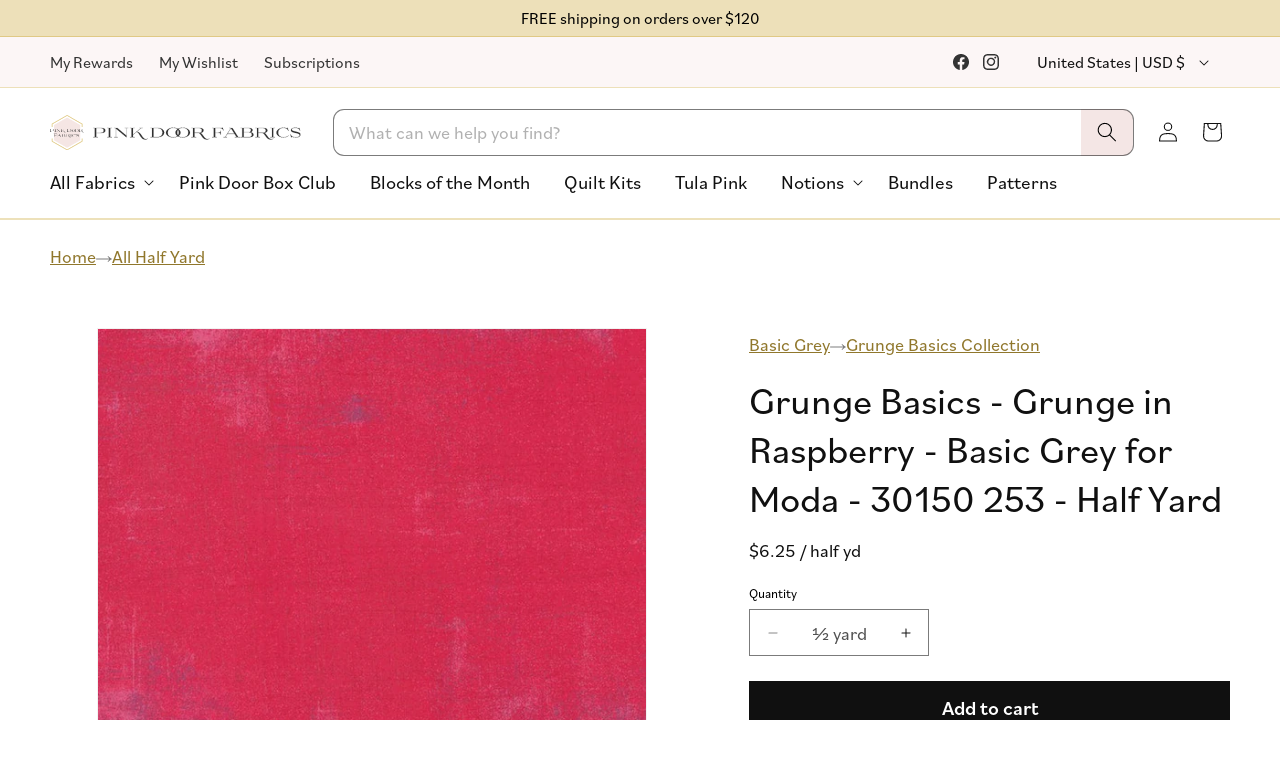

--- FILE ---
content_type: text/javascript
request_url: https://www.pinkdoorfabrics.com/cdn/shop/t/128/assets/custom.js?v=83939338815785845011769103167
body_size: 9108
content:
class QuickAddQuantities{static instances=[];static cart=null;static updateCartDrawer(){try{document.querySelectorAll(".cart-item").forEach(item=>{const variantId=item.querySelector("[data-variant-id]").getAttribute("data-variant-id"),type=item.querySelector(".quick-add__update-wrapper").getAttribute("data-product-attribute")??"",hasOnlyDefaultVariant=item.querySelector(".quick-add__update-wrapper")?.getAttribute("data-has-only-default-variant")==="true";if(!variantId)return;const instance=new QuickAddQuantities(variantId,type,item,"cart",hasOnlyDefaultVariant);QuickAddQuantities.instances.push(instance)})}catch(error){console.log("Something went wrong resetting listeners on cart drawer",error)}}constructor(variantId,productType,cardElement,environment,hasOnlyDefaultVariant=!1){this.variantId=+variantId,this.productType=productType,this.environment=environment??"",this.isSaleItem=cardElement.getAttribute("data-sale-item")==="true",this.hasOnlyDefaultVariant=hasOnlyDefaultVariant,this.updateActionWrapper=cardElement.querySelector(".quick-add__update-wrapper"),this.updateActionDiv=cardElement.querySelector(".quick-add__update-action"),this.currentAmountInCart=+this.updateActionDiv.getAttribute("data-qty"),this.cardElement=cardElement,this.addToCartButton=cardElement.querySelector(".quantity__button.plus"),this.reduceFromCartButton=cardElement.querySelector(".quantity__button.minus"),this.environment!="cart"&&(this.removeEntirelyFromCartButton=cardElement.querySelector(".quick-add__remove ")),this.quantityDisplay=cardElement.querySelector(".quick-add__current-qty"),this.addToCartButton.addEventListener("click",()=>this.handleUpdateQuantity(1)),this.reduceFromCartButton.addEventListener("click",e=>{if(this.reduceFromCartButton.hasAttribute("disabled")||this.reduceFromCartButton.classList.contains("disabled")||this.reduceFromCartButton.getAttribute("aria-disabled")==="true")return e.preventDefault(),e.stopPropagation(),!1;this.handleUpdateQuantity(-1)}),this.environment!="cart"&&this.removeEntirelyFromCartButton.addEventListener("click",()=>this.removeEntirelyFromCart()),QuickAddQuantities.cart||QuickAddQuantities.fetchCartData(),this.updateQuantityDisplay()}static async resyncProductsWithCart(passedCart){passedCart?QuickAddQuantities.cart=passedCart:await this.fetchCartData(),QuickAddQuantities.instances.forEach(instance=>{const cartItem=QuickAddQuantities.cart.items.find(item=>item.id==instance.variantId);cartItem?instance.currentAmountInCart=cartItem.quantity:instance.currentAmountInCart=0,instance.updateQuantityDisplay()})}static async fetchCartData(){const data=await(await fetch("/cart.js")).json();QuickAddQuantities.cart=data}getAppropriateChange(requiredChange){return this.productType!="Half Yard"?requiredChange:this.currentAmountInCart%2==0&&this.currentAmountInCart>=2?this.currentAmountInCart==2&&requiredChange<0?requiredChange:requiredChange*2:requiredChange}async handleUpdateQuantity(requiredChange){let change=this.getAppropriateChange(requiredChange);if(change=requiredChange,this.currentAmountInCart+=change,this.environment=="cart"&&this.currentAmountInCart==0)this.toggleLoading(!0),this.cardElement.querySelector("cart-remove-button").click();else{this.toggleLoading(!0);let data,endpoint;const cartItem=QuickAddQuantities.cart?.items?.find(item=>item.id==this.variantId);if(change>0&&!cartItem)endpoint="/cart/add.js",data={items:[{id:this.variantId,quantity:change}]};else{const properties={...cartItem?.properties||{}};if(this.productType==="Half Yard"&&this.hasOnlyDefaultVariant&&properties["Total yardage"]!==void 0){const yards=this.currentAmountInCart/2,continuous=this.currentAmountInCart>=2?", continuous":"";properties["Total yardage"]=`${yards} yd${continuous}`}endpoint="/cart/change.js",data={id:cartItem?.key||String(this.variantId),quantity:this.currentAmountInCart,properties}}try{const response=await fetch(endpoint,{method:"POST",body:JSON.stringify(data),headers:{"Content-Type":"application/json"}});if(!response.ok){const errorText=await response.text();throw console.error("Cart update failed:",response.status,errorText),new Error(`Failed to update cart: ${response.status} ${errorText}`)}await QuickAddQuantities.fetchCartData(),publish(PUB_SUB_EVENTS.cartUpdate,{source:"product-form",productVariantId:this.variantId}),await new Promise((resolve,reject)=>setTimeout(resolve,500)),this.updateQuantityDisplay(),this.updateCartCountBubble()}catch(error){console.error("Error updating cart:",error),this.currentAmountInCart-=change}finally{this.toggleLoading(!1)}}}async removeEntirelyFromCart(){const oldAmount=this.currentAmountInCart;this.toggleLoading(!0);try{if(!(await fetch("/cart/update.js",{method:"POST",body:JSON.stringify({updates:{[this.variantId]:0}}),headers:{"Content-Type":"application/json"}})).ok)throw new Error("Failed to remove from cart");this.currentAmountInCart=0,this.updateQuantityDisplay(),await QuickAddQuantities.fetchCartData(),publish(PUB_SUB_EVENTS.cartUpdate,{source:"product-form",productVariantId:this.variantId}),this.updateCartCountBubble()}catch(error){console.error("Error removing from cart:",error),this.currentAmountInCart=oldAmount,this.updateQuantityDisplay()}finally{this.toggleLoading(!1)}}updateCartCountBubble(){const cartQty=QuickAddQuantities.cart&&QuickAddQuantities.cart.items?QuickAddQuantities.cart.items.reduce((sum,item)=>item.quantity+sum,0):0;document.querySelectorAll(".cart-count-bubble span")[0].innerText=cartQty,document.querySelectorAll(".cart-count-bubble span")[1].innerText=`${cartQty} item${cartQty>1?"s":""}`,document.dispatchEvent(new CustomEvent("cart:count-changed",{detail:{count:cartQty}}))}toggleLoading(isLoading){const spinner=this.cardElement.querySelector(".quick-add__update-wrapper .loading__spinner"),updateAction=this.cardElement.querySelector(".quick-add__update-action");isLoading?(updateAction.classList.add("hidden"),spinner.classList.remove("hidden")):(updateAction.classList.remove("hidden"),spinner.classList.add("hidden"))}updateQuantityDisplay(){this.currentAmountInCart==0?this.updateActionWrapper.classList.remove("isVisible"):(this.updateActionWrapper.classList.add("isVisible"),this.productType==="Half Yard"&&this.hasOnlyDefaultVariant?this.quantityDisplay.textContent=this.renderYardText():this.quantityDisplay.textContent=this.currentAmountInCart,this.environment!="cart"&&(this.currentAmountInCart==1||this.isSaleItem&&this.currentAmountInCart==2&&this.productType==="Half Yard"?(this.reduceFromCartButton.classList.add("hidden"),this.removeEntirelyFromCartButton.classList.remove("hidden")):(this.reduceFromCartButton.classList.remove("hidden"),this.removeEntirelyFromCartButton.classList.add("hidden")))),this.updateActionDiv.setAttribute("data-qty",this.currentAmountInCart)}renderYardText(){if(this.currentAmountInCart===1)return"\xBD yard";const yards=this.currentAmountInCart/2;return`${yards} yard${yards!==1?"s":""}`}}const initiateQuickAdd=async()=>{document.querySelectorAll(".product-card-wrapper").length&&(await QuickAddQuantities.fetchCartData(),document.querySelectorAll(".product-card-wrapper").forEach(card=>{const variantIdInput=card.querySelector('product-form [name="id"]'),type=card.getAttribute("data-product-attribute")??"";if(!variantIdInput)return;const instance=new QuickAddQuantities(variantIdInput.value,type,card);QuickAddQuantities.instances.push(instance)})),QuickAddQuantities.updateCartDrawer()};initiateQuickAdd(),window.updateCustomQuantityInput=()=>{const currentQtyInput=document.querySelector(".product-form__input .quantity__input"),isMinStepOrder=currentQtyInput.closest("quantity-input").hasAttribute("data-set-min-step-order"),isHalfYard=currentQtyInput.getAttribute("data-product-type")=="Half Yard",hasOnlyDefaultVariant=currentQtyInput.getAttribute("data-has-only-default-variant")==="true";if(!isHalfYard||!hasOnlyDefaultVariant)return;if(isMinStepOrder){const minimumValue=isHalfYard?2:1;+currentQtyInput.value<minimumValue&&(currentQtyInput.value=minimumValue,currentQtyInput.dispatchEvent(new Event("change",{bubbles:!0})))}const currentQty=+currentQtyInput.value,finalText=currentQty===1?"\xBD yard":`${currentQty/2} yard${currentQty/2!==1?"s":""}`;document.querySelector("p.replacedQuantityForm").innerText=finalText};const replacedQuantityForm=document.querySelector("[data-set-min-step-order] p.replacedQuantityForm"),observer=new MutationObserver(mutations=>{mutations.forEach(mutation=>{mutation.type==="childList"&&(mutation.target.innerText=="1 yard"?mutation.target.closest("quantity-input").querySelector('.quantity__button[name="minus"]').setAttribute("disabled","disabled"):mutation.target.closest("quantity-input").querySelector('.quantity__button[name="minus"]').removeAttribute("disabled"))})});try{observer.observe(replacedQuantityForm,{childList:!0,subtree:!0})}catch(e){console.log("Observer failed to attach:",e)}function attachCartQuantityObservers(){const cart_qty_inputs=document.querySelectorAll(".cart-item__quantity-wrapper [data-set-min-step-order] .quick-add__current-qty");cart_qty_inputs.forEach(input=>{if(input.innerText==="1 yard"){const updateAction=input.closest(".quick-add__update-action");if(updateAction){updateAction.classList.add("disabled");const minusButton=updateAction.querySelector(".quantity__button.minus");minusButton&&(minusButton.setAttribute("disabled","disabled"),minusButton.setAttribute("aria-disabled","true"))}}}),cart_qty_inputs.forEach(input=>{new MutationObserver(mutations=>{mutations.forEach(mutation=>{if(mutation.type==="childList"){const updateAction=mutation.target.closest(".quick-add__update-action");if(updateAction){const minusButton=updateAction.querySelector(".quantity__button.minus");mutation.target.innerText==="1 yard"?(updateAction.classList.add("disabled"),minusButton&&(minusButton.setAttribute("disabled","disabled"),minusButton.setAttribute("aria-disabled","true"))):(updateAction.classList.remove("disabled"),minusButton&&(minusButton.removeAttribute("disabled"),minusButton.removeAttribute("aria-disabled")))}}})}).observe(input,{childList:!0,subtree:!0})})}attachCartQuantityObservers(),typeof subscribe<"u"&&typeof PUB_SUB_EVENTS<"u"&&subscribe(PUB_SUB_EVENTS.cartUpdate,()=>{setTimeout(attachCartQuantityObservers,1e3)}),document.addEventListener("shopify:section:load",event=>{event.target.querySelector(".cart-drawer")&&setTimeout(attachCartQuantityObservers,300)}),window.getAppropriateChange=(requiredChange,currentAmount,productType)=>productType!="Half Yard"?requiredChange:currentAmount%2==0&&currentAmount>=2?currentAmount==2&&requiredChange<0?requiredChange:requiredChange*2:requiredChange,window.customVariables={},window.customVariables.menuTitlesChecked=!1,window.customVariables.checkMenuTitles=()=>{document.querySelectorAll(".menu-drawer__submenu-title-wrapper").forEach(sectionWrapper=>{sectionWrapper.querySelector("p").offsetWidth/2>=window.innerWidth/2-90&&sectionWrapper.classList.add("toTheLine")})};class JoinEmail extends HTMLElement{constructor(){super(),this.button=this.querySelector(".join-field__button"),this.formId=this.getAttribute("data-form-id")||"newsletter-signup",this.signupTagId=this.getAttribute("data-signup-tag-id")||"default"}connectedCallback(){this.button&&this.button.addEventListener("click",this.handleButtonClick.bind(this))}disconnectedCallback(){this.button&&this.button.removeEventListener("click",this.handleButtonClick.bind(this))}handleButtonClick(){document.dispatchEvent(new CustomEvent("modal:klaviyo-form",{detail:{formId:this.formId,signupTagId:this.signupTagId}}))}}customElements.define("join-email",JoinEmail);class ModalKlaviyoForm extends HTMLElement{constructor(){super(),this.isOpen=!1,this.klaviyoFormId=this.getAttribute("data-form-id"),this.modalWrapper=this.querySelector(".modal-wrapper"),this.closeButton=this.querySelector(".modal-close"),this.backdrop=this.querySelector(".modal-backdrop"),this.form=this.querySelector("form"),this.signupTagId=null,this.statusElement=this.querySelector(".form-status"),this.submitButton=this.querySelector('button[type="submit"]'),this.buttonText=this.querySelector(".button-text"),this.confirmationMessage=this.getAttribute("data-confirmation-message"),this.loadingSpinner=this.querySelector(".loading-spinner"),this.handleModalEvent=this.handleModalEvent.bind(this),this.handleKeydown=this.handleKeydown.bind(this),this.close=this.close.bind(this),this.handleSubmit=this.handleSubmit.bind(this)}connectedCallback(){document.addEventListener("modal:klaviyo-form",this.handleModalEvent),this.closeButton&&this.closeButton.addEventListener("click",this.close),this.backdrop&&this.backdrop.addEventListener("click",this.close),document.addEventListener("keydown",this.handleKeydown),this.form&&this.form.addEventListener("submit",this.handleSubmit)}disconnectedCallback(){document.removeEventListener("modal:klaviyo-form",this.handleModalEvent),document.removeEventListener("keydown",this.handleKeydown),this.closeButton&&this.closeButton.removeEventListener("click",this.close),this.backdrop&&this.backdrop.removeEventListener("click",this.close),this.form&&this.form.removeEventListener("submit",this.handleSubmit)}handleModalEvent(event){const targetFormId=event.detail?.formId;(!targetFormId||targetFormId===this.klaviyoFormId)&&(this.signupTagId=event.detail?.signupTagId,this.open())}handleKeydown(event){event.key==="Escape"&&this.isOpen&&this.close()}open(){if(this.isOpen)return;const tagsInput=this.form.querySelector('input[name="contact[tags]"]');if(tagsInput){const currentTags=tagsInput.value.split(","),tagName=`join-email-tag-${this.signupTagId}`,index=currentTags.findIndex(tag=>tag.startsWith("join-email-tag-"));index!==-1?currentTags[index]=tagName:currentTags.push(tagName),tagsInput.value=currentTags.join(",")}this.isOpen=!0,document.body.classList.add("overflow-hidden"),this.classList.add("active"),this.form&&this.form.reset(),this.statusElement&&(this.statusElement.textContent="",this.statusElement.classList.remove("error","success")),setTimeout(()=>{this.modalWrapper&&this.modalWrapper.classList.add("modal-open")},10)}close(){this.isOpen&&(this.modalWrapper&&this.modalWrapper.classList.remove("modal-open"),setTimeout(()=>{this.isOpen=!1,document.body.classList.remove("overflow-hidden"),this.classList.remove("active")},300))}setLoading(isLoading){isLoading?(this.submitButton.disabled=!0,this.buttonText.textContent="Subscribing...",this.loadingSpinner.classList.remove("hidden")):(this.submitButton.disabled=!1,this.buttonText.textContent="Subscribe",this.loadingSpinner.classList.add("hidden"))}showMessage(message,isError=!1){this.statusElement&&(this.statusElement.textContent=message,this.statusElement.classList.remove("error","success"),this.statusElement.classList.add(isError?"error":"success"))}async handleSubmit(event){if(event.preventDefault(),!!this.form.checkValidity()){this.setLoading(!0);try{const iframe=document.getElementById("hidden-iframe"),formSubmission=new Promise((resolve,reject)=>{iframe.addEventListener("load",function handleLoad(){resolve(),iframe.removeEventListener("load",handleLoad)},{once:!0}),iframe.addEventListener("error",function handleError(){reject(new Error("Form submission failed")),iframe.removeEventListener("error",handleError)},{once:!0}),setTimeout(()=>{resolve()},3e3)});this.form.target="hidden-iframe",this.form.submit(),await formSubmission,this.showMessage(this.confirmationMessage||"Thank you for subscribing!",!1)}catch(error){console.error("Form submission error:",error),this.showMessage("Sorry, there was a problem with your subscription. Please try again.",!0)}finally{this.setLoading(!1),this.form.target=""}}}}customElements.define("modal-klaviyo-form",ModalKlaviyoForm),window.Shopify=window.Shopify||{},Shopify.formatMoney=function(cents,withoutDecimals=!1){typeof cents!="number"&&(cents=parseFloat(cents));const dollars=cents/100;return withoutDecimals?dollars%1===0?`$${dollars.toFixed(0)}`:`$${dollars.toFixed(2).replace(/\.?0+$/,"")}`:`$${dollars.toFixed(2)}`};class ShippingBar extends HTMLElement{constructor(){super(),this.freeShippingThreshold=12e3,this.cart=null}connectedCallback(){this.renderMessage(),typeof subscribe<"u"&&typeof PUB_SUB_EVENTS<"u"&&(this.cartUpdateUnsubscriber=subscribe(PUB_SUB_EVENTS.cartUpdate,event=>{this.renderMessage()}))}disconnectedCallback(){this.cartUpdateUnsubscriber&&this.cartUpdateUnsubscriber()}async fetchCart(){return await(await fetch("/cart.js")).json()}async renderMessage(){this.cart=await this.fetchCart();let message="";if(this.cart.total_price===0)message="FREE shipping on orders over $120";else if(this.cart.total_price<this.freeShippingThreshold){const amountLeft=this.freeShippingThreshold-this.cart.total_price;message=`Your order is ${Shopify.formatMoney(amountLeft)} away from FREE shipping`}else message="Your order qualifies for FREE shipping";this.innerHTML=`<div class="shipping-bar__message">${message}</div>`}}customElements.define("shipping-bar",ShippingBar);class CartTotals extends HTMLElement{constructor(){super(),this.cart=null}connectedCallback(){this.renderCartTotal(),typeof subscribe<"u"&&typeof PUB_SUB_EVENTS<"u"&&(this.cartUpdateUnsubscriber=subscribe(PUB_SUB_EVENTS.cartUpdate,event=>{this.renderCartTotal()}))}disconnectedCallback(){this.cartUpdateUnsubscriber&&this.cartUpdateUnsubscriber()}async fetchCart(){return await(await fetch("/cart.js")).json()}async renderCartTotal(){this.cart=await this.fetchCart();let total=this.cart.total_price;total=Shopify.formatMoney(total),this.innerHTML=`<p class="totals__total-value">${total}</p>`}}customElements.define("cart-totals",CartTotals);class FreeShippingBar extends HTMLElement{constructor(){super(),this.cart=null,this.free_shipping_threshold=parseInt(this.getAttribute("data-free-shipping-threshold"),10)||12e3}connectedCallback(){this.renderFreeShippingBar(),typeof subscribe<"u"&&typeof PUB_SUB_EVENTS<"u"&&(this.cartUpdateUnsubscriber=subscribe(PUB_SUB_EVENTS.cartUpdate,event=>{this.renderFreeShippingBar()}))}disconnectedCallback(){this.cartUpdateUnsubscriber&&this.cartUpdateUnsubscriber()}async fetchCart(){return await(await fetch("/cart.js")).json()}async renderFreeShippingBar(){this.cart=await this.fetchCart();let total=this.cart.total_price;this.checkForExcludedProducts()?this.classList.add("free-shipping-bar--hidden"):this.classList.remove("free-shipping-bar--hidden");const message=this.cart.item_count>0?total>=this.free_shipping_threshold?'<p class="free-shipping-bar__message--free">You are getting <span class="text-bold">free shipping</span></p>':`<p>Add <span class="text-bold">${Shopify.formatMoney(this.free_shipping_threshold-total)}</span> more for <span class="text-bold">free shipping</span></p>`:"",progress_bar=this.cart.item_count>0?`<div class="free-shipping-bar__progress"><div class="free-shipping-bar__progress-bar" style="width: ${Math.min(total/this.free_shipping_threshold*100,100)}%;">&nbsp;</div></div>`:"";this.innerHTML=`
      <div class="free-shipping-bar__container">
        <div class="free-shipping-bar__message">
          ${message}
        </div>
        <div class="free-shipping-bar__wrapper">
          ${progress_bar}
          <div class="free-shipping-bar__threshold">
            <span>${Shopify.formatMoney(this.free_shipping_threshold,!0)}</span>
          </div>
        </div>
      </div>
    `}checkForExcludedProducts(){const excludedProductIds=this.getAttribute("data-products-ids");if(!excludedProductIds||!this.cart||!this.cart.items)return!1;const excludedIds=excludedProductIds.split(",").map(id=>id.trim());for(const item of this.cart.items)if(excludedIds.includes(String(item.product_id)))return!0;return!1}}customElements.define("free-shipping-bar",FreeShippingBar);function parseDate(dateString){if(/^\d{4}-\d{2}-\d{2}/.test(dateString))return new Date(dateString);try{const date=new Date(dateString);if(!isNaN(date.getTime()))return date;const parts=dateString.split(/\s+/);if(parts.length===2){const month=getMonthIndex(parts[0]),year=parseInt(parts[1],10);if(!isNaN(month)&&!isNaN(year))return new Date(year,month,1)}return console.warn("Unable to parse date:",dateString),null}catch(error){return console.error("Error parsing date:",error),null}}function getMonthIndex(monthName){return{january:0,jan:0,february:1,feb:1,march:2,mar:2,april:3,apr:3,may:4,june:5,jun:5,july:6,jul:6,august:7,aug:7,september:8,sep:8,sept:8,october:9,oct:9,november:10,nov:10,december:11,dec:11}[monthName.toLowerCase()]}class PreorderDelivery extends HTMLElement{constructor(){super(),this.modalLink=this.querySelector(".preorder-delivery--open-modal"),this.handleModalLinkClick=this.handleModalLinkClick.bind(this),this.updatePreorderInfo=this.updatePreorderInfo.bind(this),this.deliveryDateSpan=this.querySelector(".cart-items__preorder--expected-delivery span:last-child"),this.preorderItems=[],this.latestDeliveryDate=null,this.preorderReference=null}connectedCallback(){this.modalLink&&this.modalLink.addEventListener("click",this.handleModalLinkClick),this.loadPreorderReference(),this.updatePreorderInfo(),typeof subscribe<"u"&&typeof PUB_SUB_EVENTS<"u"&&(this.cartUpdateUnsubscriber=subscribe(PUB_SUB_EVENTS.cartUpdate,this.updatePreorderInfo))}disconnectedCallback(){this.modalLink&&this.modalLink.removeEventListener("click",this.handleModalLinkClick),this.cartUpdateUnsubscriber&&this.cartUpdateUnsubscriber()}loadPreorderReference(){try{const preorderItemsData=this.getAttribute("data-preorder-items");if(preorderItemsData&&preorderItemsData.trim()!==""){const preorderItems=preorderItemsData.split(", ").filter(item=>item.trim()!=="");this.preorderReference=preorderItems.map(item=>{const parts=item.split("|");if(parts.length===2){const dateStr=parts[0].trim(),dateObj=parseDate(dateStr);return{arrivalDate:dateStr,variantId:parts[1].trim(),dateObj}}return null}).filter(item=>item!==null&&item.dateObj!==null)}}catch(error){console.error("Error loading preorder reference:",error)}}async updatePreorderInfo(){try{if(!this.preorderReference||this.preorderReference.length===0){this.toggleVisibility(!1);return}const cart=await this.fetchCart();if(!cart||!cart.items){this.toggleVisibility(!1);return}this.preorderItems=[];let latestDate=null;cart.items.forEach(cartItem=>{const preorderRefItem=this.preorderReference.find(refItem=>refItem.variantId==cartItem.variant_id.toString());if(preorderRefItem){const dateObj=preorderRefItem.dateObj;dateObj&&(this.preorderItems.push({arrivalDate:preorderRefItem.arrivalDate,dateObj,variantId:preorderRefItem.variantId,title:cartItem.title,quantity:cartItem.quantity}),(!latestDate||dateObj.getTime()>latestDate.getTime())&&(latestDate=dateObj))}}),this.latestDeliveryDate=latestDate,this.toggleVisibility(this.preorderItems.length>0),this.preorderItems.length>0&&this.updateDeliveryDateDisplay()}catch(error){console.error("Error updating preorder information:",error),this.toggleVisibility(!1)}}async fetchCart(){try{return await(await fetch("/cart.js")).json()}catch(error){return console.error("Error fetching cart:",error),null}}toggleVisibility(isVisible){isVisible?this.classList.remove("hidden"):this.classList.add("hidden")}updateDeliveryDateDisplay(){if(this.deliveryDateSpan&&this.latestDeliveryDate){const year=this.latestDeliveryDate.getUTCFullYear(),month=this.latestDeliveryDate.getUTCMonth(),formattedDate=`${["January","February","March","April","May","June","July","August","September","October","November","December"][month]} ${year}`;this.deliveryDateSpan.textContent=formattedDate}else console.log("Unable to update delivery date display - missing element or date")}handleModalLinkClick(event){event.preventDefault(),document.dispatchEvent(new CustomEvent("modal:delivery-info",{detail:{deliveryDate:this.deliveryDateSpan?.innerText,preorderItems:this.preorderItems}}))}}customElements.define("preorder-delivery",PreorderDelivery);class PreorderDeliveryModal extends HTMLElement{constructor(){super(),this.modal=this.querySelector(".modal--preorder-delivery"),this.modalContent=this.querySelector(".modal__content--preorder"),this.closeButtons=this.querySelectorAll(".modal__close"),this.isOpen=!1,this.handleDeliveryInfoEvent=this.handleDeliveryInfoEvent.bind(this),this.close=this.close.bind(this),this.handleKeydown=this.handleKeydown.bind(this),this.handleOutsideClick=this.handleOutsideClick.bind(this)}connectedCallback(){document.addEventListener("modal:delivery-info",this.handleDeliveryInfoEvent),this.closeButtons&&this.closeButtons.forEach(button=>{button.addEventListener("click",this.close)}),this.modal&&this.modal.addEventListener("click",this.handleOutsideClick),document.addEventListener("keydown",this.handleKeydown)}disconnectedCallback(){document.removeEventListener("modal:delivery-info",this.handleDeliveryInfoEvent),document.removeEventListener("keydown",this.handleKeydown),this.closeButtons&&this.closeButtons.forEach(button=>{button.removeEventListener("click",this.close)}),this.modal&&this.modal.removeEventListener("click",this.handleOutsideClick)}handleOutsideClick(event){event.target===this.modal&&this.close()}handleDeliveryInfoEvent(event){this.open(event.detail)}handleKeydown(event){this.isOpen&&event.key==="Escape"&&this.close()}open(detail){if(!this.isOpen){if(this.isOpen=!0,document.body.classList.add("overflow-hidden"),this.classList.add("active"),detail&&detail.deliveryDate){const infoText=this.querySelector(".modal__text:first-of-type")}setTimeout(()=>{this.modal&&this.modal.classList.add("modal-open")},10)}}close(event){event&&event.preventDefault(),this.isOpen&&(this.modal&&this.modal.classList.remove("modal-open"),setTimeout(()=>{this.isOpen=!1,document.body.classList.remove("overflow-hidden"),this.classList.remove("active");const infoText=this.querySelector(".modal__text:first-of-type");infoText&&(infoText.innerHTML=infoText.innerHTML.replace(/preorder items \(estimated arrival: <strong>.*<\/strong>\)/,"preorder items"))},300))}}customElements.define("preorder-delivery-modal",PreorderDeliveryModal);class ReorderItem extends HTMLElement{constructor(){super(),this.arrivalDateSpan=this.querySelector(".preorder-item--info span")}connectedCallback(){this.arrivalDateSpan&&this.formatArrivalDate()}formatArrivalDate(){try{const originalDate=this.arrivalDateSpan.textContent.trim(),dateObj=new Date(originalDate);if(!isNaN(dateObj)){const formattedDate=`${dateObj.toLocaleString("en",{month:"short"})} ${dateObj.getFullYear()}`;this.arrivalDateSpan.textContent=formattedDate}}catch(error){console.error("Error formatting arrival date:",error)}}}customElements.define("reorder-item",ReorderItem);class ClearCart extends HTMLElement{constructor(){super(),this.clearCartLink=this.querySelector("a"),this.handleClearCartClick=this.handleClearCartClick.bind(this)}connectedCallback(){this.clearCartLink&&this.clearCartLink.addEventListener("click",this.handleClearCartClick)}disconnectedCallback(){this.clearCartLink&&this.clearCartLink.removeEventListener("click",this.handleClearCartClick)}handleClearCartClick(event){event.preventDefault(),document.dispatchEvent(new CustomEvent("cart:clear-cart",{bubbles:!0}))}}customElements.define("clear-cart-button",ClearCart);class ClearCartModal extends HTMLElement{constructor(){super(),this.modal=this.querySelector(".modal--clear-cart"),this.modalContent=this.querySelector(".modal__content"),this.closeButton=this.querySelector(".modal__close"),this.confirmButton=this.querySelector(".modal__confirm"),this.cancelButton=this.querySelector(".modal__cancel"),this.isOpen=!1,this.handleClearCartEvent=this.handleClearCartEvent.bind(this),this.handleConfirmClick=this.handleConfirmClick.bind(this),this.close=this.close.bind(this),this.handleKeydown=this.handleKeydown.bind(this),this.handleOutsideClick=this.handleOutsideClick.bind(this)}connectedCallback(){document.addEventListener("cart:clear-cart",this.handleClearCartEvent),this.closeButton&&this.closeButton.addEventListener("click",this.close),this.cancelButton&&this.cancelButton.addEventListener("click",this.close),this.confirmButton&&this.confirmButton.addEventListener("click",this.handleConfirmClick),this.modal&&this.modal.addEventListener("click",this.handleOutsideClick),document.addEventListener("keydown",this.handleKeydown)}disconnectedCallback(){document.removeEventListener("cart:clear-cart",this.handleClearCartEvent),document.removeEventListener("keydown",this.handleKeydown),this.closeButton&&this.closeButton.removeEventListener("click",this.close),this.cancelButton&&this.cancelButton.removeEventListener("click",this.close),this.confirmButton&&this.confirmButton.removeEventListener("click",this.handleConfirmClick),this.modal&&this.modal.removeEventListener("click",this.handleOutsideClick)}handleOutsideClick(event){event.target===this.modal&&this.close()}handleClearCartEvent(event){this.open()}handleKeydown(event){this.isOpen&&event.key==="Escape"&&this.close()}open(){this.isOpen||(this.isOpen=!0,document.body.classList.add("overflow-hidden"),this.classList.add("active"),setTimeout(()=>{this.modal&&this.modal.classList.add("modal-open")},10))}close(event){event&&event.preventDefault(),this.isOpen&&(this.modal&&this.modal.classList.remove("modal-open"),setTimeout(()=>{this.isOpen=!1,document.body.classList.remove("overflow-hidden"),this.classList.remove("active")},300))}async handleConfirmClick(event){event.preventDefault(),this.setLoading(!0);try{if(!(await fetch("/cart/clear.js",{method:"POST",headers:{"Content-Type":"application/json"}})).ok)throw new Error("Failed to clear cart");typeof publish<"u"&&typeof PUB_SUB_EVENTS<"u"&&publish(PUB_SUB_EVENTS.cartUpdate,{source:"clear-cart"}),this.close(),window.location.reload()}catch(error){console.error("Error clearing cart:",error)}finally{this.setLoading(!1)}}setLoading(isLoading){if(isLoading&&this.confirmButton){const loadingSpinner=this.confirmButton.querySelector(".loading__spinner"),buttonText=this.confirmButton.querySelector("span");this.confirmButton.classList.add("loading"),this.confirmButton.disabled=!0,loadingSpinner&&loadingSpinner.classList.remove("hidden"),buttonText&&buttonText.classList.add("hidden")}else if(this.confirmButton){const loadingSpinner=this.confirmButton.querySelector(".loading__spinner"),buttonText=this.confirmButton.querySelector("span");this.confirmButton.classList.remove("loading"),this.confirmButton.disabled=!1,loadingSpinner&&loadingSpinner.classList.add("hidden"),buttonText&&buttonText.classList.remove("hidden")}}}customElements.define("clear-cart-modal",ClearCartModal);class CartItemsCount extends HTMLElement{connectedCallback(){document.addEventListener("cart:count-changed",event=>{const count=event.detail?.count??0;this.updateCount(count)})}updateCount(count){let span=this.querySelector("span");span||(span=document.createElement("span"),this.appendChild(span)),span.textContent=count===1?`(${count} item)`:`(${count} items)`}}customElements.define("cart-items-count",CartItemsCount);class SecondaryNavigation extends HTMLElement{constructor(){super()}connectedCallback(){document.readyState==="loading"?document.addEventListener("DOMContentLoaded",()=>this.initSwiper()):this.initSwiper()}initSwiper(){if(typeof Swiper>"u"){setTimeout(()=>this.initSwiper(),100);return}const container=this.querySelector(".secondary-nav-container");if(!container||container.classList.contains("swiper-initialized"))return;container.classList.add("swiper","swiper-initialized");const wrapper=document.createElement("div");wrapper.className="swiper-wrapper",Array.from(container.children).forEach(child=>{child.classList&&child.classList.add("swiper-slide"),wrapper.appendChild(child)}),container.appendChild(wrapper);const prevButton=document.createElement("div");prevButton.className="swiper-button-prev",prevButton.innerHTML='<svg class="icon icon-caret" viewBox="0 0 10 6"><path fill="currentColor" fill-rule="evenodd" d="M9.354.646a.5.5 0 0 0-.708 0L5 4.293 1.354.646a.5.5 0 0 0-.708.708l4 4a.5.5 0 0 0 .708 0l4-4a.5.5 0 0 0 0-.708" clip-rule="evenodd"></path></svg>',container.appendChild(prevButton);const nextButton=document.createElement("div");nextButton.className="swiper-button-next",nextButton.innerHTML='<svg class="icon icon-caret" viewBox="0 0 10 6"><path fill="currentColor" fill-rule="evenodd" d="M9.354.646a.5.5 0 0 0-.708 0L5 4.293 1.354.646a.5.5 0 0 0-.708.708l4 4a.5.5 0 0 0 .708 0l4-4a.5.5 0 0 0 0-.708" clip-rule="evenodd"></path></svg>',container.appendChild(nextButton);const swiper=new Swiper(container,{slidesPerView:"auto",freeMode:{enabled:!0,momentum:!0,momentumBounce:!1,momentumRatio:.6,sticky:!1,momentumVelocityRatio:.8},spaceBetween:8,mousewheel:!0,grabCursor:!0,slidesOffsetBefore:0,slidesOffsetAfter:0,resistanceRatio:.2,centeredSlidesBounds:!1,speed:400,navigation:{nextEl:this.querySelector(".swiper-button-next"),prevEl:this.querySelector(".swiper-button-prev")},slidesPerGroup:2,on:{slideChange:function(){this.checkEndState()},sliderMove:function(){this.checkEndState()},touchMove:function(){this.checkEndState()},transitionEnd:function(){this.checkEndState()}}});swiper.checkEndState=function(){const lastSlideIndex=this.slides.length-1,lastSlide=this.slides[lastSlideIndex],firstSlide=this.slides[0],containerRect=this.el.getBoundingClientRect(),lastSlideRect=lastSlide.getBoundingClientRect(),firstSlideRect=firstSlide.getBoundingClientRect(),isLastSlideVisible=lastSlideRect.left<containerRect.right,isFirstSlideVisible=firstSlideRect.right>containerRect.left;this.isEnd?(container.classList.add("at-end"),container.dispatchEvent(new CustomEvent("sliderReachedEnd",{detail:{direction:"right"}}))):container.classList.remove("at-end"),this.isBeginning?(container.classList.add("at-beginning"),container.dispatchEvent(new CustomEvent("sliderReachedBeginning",{detail:{direction:"left"}}))):container.classList.remove("at-beginning"),isLastSlideVisible?(container.classList.add("last-item-sliding"),container.dispatchEvent(new CustomEvent("lastItemSliding",{detail:{activeIndex:this.activeIndex}}))):container.classList.remove("last-item-sliding"),isFirstSlideVisible?(container.classList.add("first-item-sliding"),container.dispatchEvent(new CustomEvent("firstItemSliding",{detail:{activeIndex:this.activeIndex}}))):container.classList.remove("first-item-sliding")}}}customElements.define("secondary-navigation",SecondaryNavigation);class PinkdoorSliderComponent extends HTMLElement{constructor(){super(),this.handleResize=this.handleResize.bind(this)}connectedCallback(){document.readyState==="loading"?document.addEventListener("DOMContentLoaded",()=>this.initSwiper()):this.initSwiper(),window.addEventListener("resize",this.handleResize)}disconnectedCallback(){window.removeEventListener("resize",this.handleResize),this.swiper&&this.swiper.destroy(!0,!0)}handleResize(){const hasDataSlider=this.hasAttribute("data-slider"),hasDataMobileSlider=this.hasAttribute("data-mobile-slider");if(hasDataSlider&&hasDataMobileSlider)return;const isMobile=window.innerWidth<750,shouldBeEnabled=hasDataMobileSlider?isMobile:!isMobile;this.swiper&&(shouldBeEnabled&&!this.swiper.enabled?this.swiper.enable():!shouldBeEnabled&&this.swiper.enabled&&this.swiper.disable())}initSwiper(){const hasDataSlider=this.hasAttribute("data-slider"),hasDataMobileSlider=this.hasAttribute("data-mobile-slider");if(!hasDataSlider&&!hasDataMobileSlider)return;if(typeof Swiper>"u"){console.warn("Swiper library is not loaded yet."),setTimeout(()=>this.initSwiper(),100);return}const sliderContainer=this.querySelector(".swiper-slider-container");if(!sliderContainer||sliderContainer.classList.contains("swiper-initialized"))return;this.setupSwiperStructure(sliderContainer);const config=this.getSliderConfig(hasDataSlider,hasDataMobileSlider);this.swiper=new Swiper(sliderContainer,config),hasDataSlider&&this.closest(".section-pinkdoor-slider").querySelector(".pinkdoor-slider-buttons").classList.remove("hidden")}setupSwiperStructure(container){container.classList.add("swiper","swiper-initialized");const wrapper=document.createElement("div");wrapper.className="swiper-wrapper",Array.from(container.children).forEach(slide=>{slide.tagName==="LI"&&(slide.classList.add("swiper-slide"),wrapper.appendChild(slide))}),container.appendChild(wrapper)}getSliderConfig(hasDataSlider,hasDataMobileSlider){let breakpoints={};try{if(this.dataset.breakpoints){const cleanJson=this.dataset.breakpoints.replace(/,\s*}/g,"}").replace(/,\s*]/g,"]");breakpoints=JSON.parse(cleanJson)}}catch(e){console.warn("Error parsing breakpoints:",e,this.dataset.breakpoints)}const baseOffsetBefore=parseInt(this.dataset.offsetBeforeMobile)||0;Object.keys(breakpoints).forEach(bp=>{breakpoints[bp].hasOwnProperty("slidesOffsetBefore")||(breakpoints[bp].slidesOffsetBefore=bp>=990?0:baseOffsetBefore)});const config={slidesPerView:parseFloat(this.dataset.slidesPerViewMobile)||1,spaceBetween:parseInt(this.dataset.spaceBetweenMobile)||6,slidesPerGroup:1,slidesOffsetBefore:baseOffsetBefore,freeMode:{enabled:!0,momentum:!0,momentumBounce:!1,momentumRatio:.6,sticky:!1,momentumVelocityRatio:.8},loop:this.dataset.loop==="true",speed:parseInt(this.dataset.speed)||500,breakpoints,navigation:{nextEl:this.closest(".section-pinkdoor-slider").querySelector(".pinkdoor-slider-button--next"),prevEl:this.closest(".section-pinkdoor-slider").querySelector(".pinkdoor-slider-button--prev")}};if(hasDataSlider&&hasDataMobileSlider)return config;if(hasDataMobileSlider&&!hasDataSlider){const isMobile=window.innerWidth<750;config.enabled=isMobile}else if(hasDataSlider&&!hasDataMobileSlider){const isMobile=window.innerWidth<750;config.enabled=!isMobile}return config}}customElements.define("pinkdoor-slider-component",PinkdoorSliderComponent);class CollectionListSliderComponent extends HTMLElement{constructor(){super(),this.handleResize=this.handleResize.bind(this)}connectedCallback(){document.readyState==="loading"?document.addEventListener("DOMContentLoaded",()=>this.initSwiper()):this.initSwiper(),window.addEventListener("resize",this.handleResize)}disconnectedCallback(){window.removeEventListener("resize",this.handleResize),this.swiper&&this.swiper.destroy(!0,!0)}handleResize(){const hasDataSlider=this.hasAttribute("data-desktop-swiper"),hasDataMobileSlider=this.hasAttribute("data-mobile-swiper");if(hasDataSlider&&hasDataMobileSlider)return;const isMobile=window.innerWidth<750,shouldBeEnabled=hasDataMobileSlider?isMobile:!isMobile;if(shouldBeEnabled&&!this.swiper)this.initSwiper();else if(!shouldBeEnabled&&this.swiper){this.swiper.destroy(!0,!0),this.swiper=null;const sliderContainer=this.querySelector(".swiper-slider-container");if(sliderContainer){sliderContainer.classList.remove("swiper","swiper-initialized");const wrapper=sliderContainer.querySelector(".swiper-wrapper");wrapper&&(Array.from(wrapper.children).forEach(slide=>{slide.classList.remove("swiper-slide"),sliderContainer.appendChild(slide)}),wrapper.remove())}}else this.swiper&&(shouldBeEnabled&&!this.swiper.enabled?this.swiper.enable():!shouldBeEnabled&&this.swiper.enabled&&this.swiper.disable())}initSwiper(){const hasDataSlider=this.hasAttribute("data-desktop-swiper"),hasDataMobileSlider=this.hasAttribute("data-mobile-swiper");if(!hasDataSlider&&!hasDataMobileSlider)return;if(typeof Swiper>"u"){console.warn("Swiper library is not loaded yet."),setTimeout(()=>this.initSwiper(),100);return}const sliderContainer=this.querySelector(".swiper-slider-container");if(!sliderContainer||sliderContainer.classList.contains("swiper-initialized"))return;this.setupSwiperStructure(sliderContainer);const config=this.getSliderConfig(hasDataSlider,hasDataMobileSlider);this.swiper=new Swiper(sliderContainer,config),hasDataSlider&&this.closest(".section-collection-list").querySelector(".pinkdoor-slider-buttons").classList.remove("hidden")}setupSwiperStructure(container){container.classList.add("swiper","swiper-initialized");const wrapper=document.createElement("div");wrapper.className="swiper-wrapper",Array.from(container.children).forEach(slide=>{slide.tagName==="LI"&&(slide.classList.add("swiper-slide"),wrapper.appendChild(slide))}),container.appendChild(wrapper)}getSliderConfig(hasDataSlider,hasDataMobileSlider){let breakpoints={};try{if(this.dataset.breakpoints){const cleanJson=this.dataset.breakpoints.replace(/,\s*}/g,"}").replace(/,\s*]/g,"]");breakpoints=JSON.parse(cleanJson)}}catch(e){console.warn("Error parsing breakpoints:",e,this.dataset.breakpoints)}const baseOffsetBefore=parseInt(this.dataset.offsetBeforeMobile);Object.keys(breakpoints).forEach(bp=>{breakpoints[bp].hasOwnProperty("slidesOffsetBefore")||(breakpoints[bp].slidesOffsetBefore=bp>=990?0:baseOffsetBefore)});const config={slidesPerView:parseFloat(this.dataset.slidesPerViewMobile)+.2||1,spaceBetween:parseInt(this.dataset.spaceBetweenMobile)||6,slidesPerGroup:1,slidesOffsetBefore:baseOffsetBefore,loop:this.dataset.loop==="true",speed:parseInt(this.dataset.speed)||500,freeMode:{enabled:!0,momentum:!0,momentumBounce:!1,momentumRatio:.6,sticky:!1,momentumVelocityRatio:.8},breakpoints,navigation:{nextEl:this.closest(".section-collection-list").querySelector(".pinkdoor-slider-button--next"),prevEl:this.closest(".section-collection-list").querySelector(".pinkdoor-slider-button--prev")}};if(hasDataSlider&&hasDataMobileSlider)return config;if(hasDataMobileSlider&&!hasDataSlider){const isMobile=window.innerWidth<750;config.enabled=isMobile}else if(hasDataSlider&&!hasDataMobileSlider){const isMobile=window.innerWidth<750;config.enabled=!isMobile}return config}}customElements.define("collection-list-slider-component",CollectionListSliderComponent);class ActiveFacetsVerticalFilter extends HTMLElement{constructor(){super(),this.checkFiltersApplied(),this.firstDetails=document.querySelector("#FacetsWrapperDesktop details")}checkFiltersApplied(){if(!document.querySelector("#FacetFiltersForm"))return;const hasActiveFilters=this.hasActiveFilters();this.toggleClass(hasActiveFilters)}hasActiveFilters(){const checkedInputs=document.querySelectorAll('#FacetFiltersForm input[type="checkbox"]:checked'),priceInputs=document.querySelectorAll('#FacetFiltersForm input[type="number"]');if(checkedInputs.length>0)return!0;for(const input of priceInputs)if(input.value&&input.value.trim()!=="")return!0;return!1}toggleClass(hasFilters){hasFilters?(this.classList.add("is-applied"),this.firstDetails=document.querySelector("#FacetsWrapperDesktop details"),this.firstDetails.classList.remove("no-top-border"),this.aside=document.querySelector("#main-collection-filters, #main-search-filters"),this.aside.classList.remove("no-filters")):(this.classList.remove("is-applied"),this.firstDetails=document.querySelector("#FacetsWrapperDesktop details"),this.firstDetails.classList.add("no-top-border"),this.aside=document.querySelector("#main-collection-filters, #main-search-filters"),this.aside.classList.add("no-filters"))}connectedCallback(){const facetsForm=document.querySelector("#FacetFiltersForm");facetsForm&&facetsForm.addEventListener("change",()=>{setTimeout(()=>this.checkFiltersApplied(),100)})}}customElements.define("active-facets-vertical-filter",ActiveFacetsVerticalFilter);class VariantCustomPrice extends HTMLElement{constructor(){super(),this.variants=JSON.parse(this.dataset.productVariants||"[]"),this.priceContainer=this.querySelector(".customPriceContainer"),this.monthContainer=this.querySelector(".customMonthContainer")}connectedCallback(){document.addEventListener("variant:change",this.handleVariantChange.bind(this)),this.initializeWithCurrentVariant()}disconnectedCallback(){document.removeEventListener("variant:change",this.handleVariantChange.bind(this))}initializeWithCurrentVariant(){const productForm=document.querySelector(".product-single__form");if(productForm){const currentVariantId=parseInt(productForm.querySelector('[name="id"]').value),variantData=this.variants.find(v=>v.id===currentVariantId);variantData&&this.updatePricing(variantData)}}handleVariantChange(event){const selectedVariant=event.detail.variant;if(!selectedVariant)return;const variantData=this.variants.find(v=>v.id===selectedVariant.id);variantData&&this.updatePricing(variantData)}updatePricing(variantData){this.priceContainer&&variantData.bomMonthlyPrice!==null&&variantData.bomMonthlyPrice!==void 0&&(this.priceContainer.textContent=`$${variantData.bomMonthlyPrice}`),this.monthContainer&&variantData.bomLength!==null&&variantData.bomLength!==void 0&&(this.monthContainer.textContent=variantData.bomLength),this.dispatchEvent(new CustomEvent("variant:pricing-updated",{detail:{variant:variantData,monthlyPrice:variantData.bomMonthlyPrice,length:variantData.bomLength},bubbles:!0}))}}customElements.define("variant-custom-price",VariantCustomPrice);class VariantCustomInfo extends HTMLElement{constructor(){super(),this.lengthElements=this.querySelectorAll(".variant-custom-info__length")}connectedCallback(){document.addEventListener("variant:pricing-updated",this.handlePricingUpdate.bind(this))}disconnectedCallback(){document.removeEventListener("variant:pricing-updated",this.handlePricingUpdate.bind(this))}handlePricingUpdate(event){const{length}=event.detail;length!=null&&this.lengthElements.forEach(element=>{element.textContent=length})}}customElements.define("variant-custom-info",VariantCustomInfo);class HalfYardCalculator extends HTMLElement{connectedCallback(){this.quantityInput=this.closest(".product__info-container").querySelector('input[name="quantity"]'),this.hiddenInput=this.querySelector('input[name="properties[Total yardage]"]'),!(!this.quantityInput||!this.hiddenInput)&&(this.updateHiddenInput(),this.quantityInput.addEventListener("change",this.updateHiddenInput.bind(this)),this.quantityInput.addEventListener("input",this.updateHiddenInput.bind(this)))}updateHiddenInput(){const qty=parseFloat(this.quantityInput.value)||0,yards=qty/2,continuous=qty>=2?", continuous":"";this.hiddenInput.value=`${yards} yd${continuous}`}}customElements.define("half-yard-calculator",HalfYardCalculator);class PinkdoorDays extends HTMLElement{connectedCallback(){this.freeShippingRadio=this.querySelector("#pinkdoor-days-freeshipping"),this.normalShippingRadio=this.querySelector("#pinkdoor-days-normal-shipping"),this.checkoutBtn=this.querySelector("#btnPinkdoorDaysCheckout"),this.checkoutBtn&&this.checkoutBtn.addEventListener("click",()=>this.handleCheckout()),typeof subscribe<"u"&&typeof PUB_SUB_EVENTS<"u"&&(this.cartUpdateUnsubscriber=subscribe(PUB_SUB_EVENTS.cartUpdate,()=>{this.fetchAndCheckCart()})),this.setupFooterHeightCalculation(),this.fetchAndCheckCart()}setupFooterHeightCalculation(){this.updateFooterHeight(),this.resizeHandler=()=>this.updateFooterHeight(),window.addEventListener("resize",this.resizeHandler)}updateFooterHeight(){const cartWrapper=document.querySelector(".cart-items__wrapper");if(cartWrapper&&cartWrapper.classList.contains("pdd-freeshipping")){const cartFooter=document.querySelector(".cart__footer");if(cartFooter){const footerHeight=cartFooter.offsetHeight;cartWrapper.style.setProperty("--footer-height",`${footerHeight}px`)}}}handleCheckout(){this.freeShippingRadio&&this.freeShippingRadio.checked?window.location.href="/checkout?discount=holdmybox25":(this.normalShippingRadio&&this.normalShippingRadio.checked,window.location.href="/checkout?discount=")}disconnectedCallback(){this.cartUpdateUnsubscriber&&this.cartUpdateUnsubscriber(),this.resizeHandler&&window.removeEventListener("resize",this.resizeHandler)}async fetchAndCheckCart(){try{const cartData=await(await fetch("/cart.js")).json();this.checkForPddProducts(cartData)}catch(error){console.error("Error fetching cart:",error)}}async checkForPddProducts(cartData){if(!cartData||!cartData.items)return;const pddProducts=[];for(let index=0;index<cartData.items.length;index++){const item=cartData.items[index];try{const productHandle=item.handle,productData=await(await fetch(`/products/${productHandle}.js`)).json();productData.tags&&productData.tags.includes("pdd")&&pddProducts.push({cartItem:item,product:productData})}catch(error){console.error(`Error fetching product data for ${item.product_title}:`,error)}}return pddProducts.length>0?this.addPddFreeShippingClass():this.removePddFreeShippingClass(),pddProducts}addPddFreeShippingClass(){const cartWrapper=document.querySelector(".cart-items__wrapper");cartWrapper&&!cartWrapper.classList.contains("pdd-freeshipping")&&(cartWrapper.classList.add("pdd-freeshipping"),requestAnimationFrame(()=>{this.updateFooterHeight()}))}removePddFreeShippingClass(){const cartWrapper=document.querySelector(".cart-items__wrapper");cartWrapper&&cartWrapper.classList.contains("pdd-freeshipping")&&(cartWrapper.classList.remove("pdd-freeshipping"),cartWrapper.style.removeProperty("--footer-height"))}}customElements.define("pinkdoor-days",PinkdoorDays);
//# sourceMappingURL=/cdn/shop/t/128/assets/custom.js.map?v=83939338815785845011769103167
